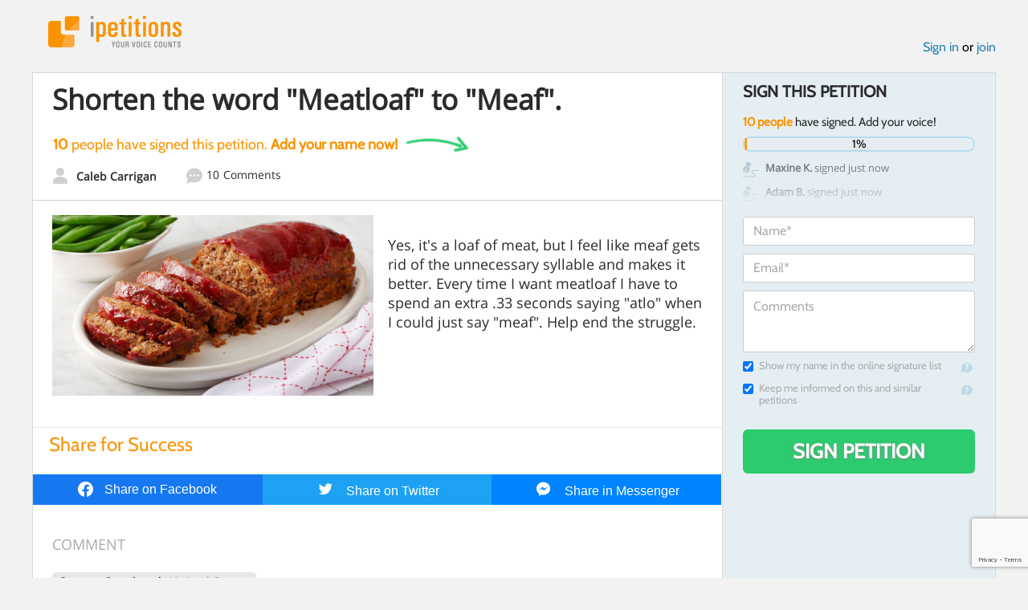

--- FILE ---
content_type: text/html; charset=utf-8
request_url: https://www.google.com/recaptcha/api2/anchor?ar=1&k=6LcFiWspAAAAAC7kwjTJ-C25bnrLYUjPVW3kG27E&co=aHR0cHM6Ly93d3cuaXBldGl0aW9ucy5jb206NDQz&hl=en&v=N67nZn4AqZkNcbeMu4prBgzg&size=invisible&anchor-ms=20000&execute-ms=30000&cb=df2lgdbmxbow
body_size: 48564
content:
<!DOCTYPE HTML><html dir="ltr" lang="en"><head><meta http-equiv="Content-Type" content="text/html; charset=UTF-8">
<meta http-equiv="X-UA-Compatible" content="IE=edge">
<title>reCAPTCHA</title>
<style type="text/css">
/* cyrillic-ext */
@font-face {
  font-family: 'Roboto';
  font-style: normal;
  font-weight: 400;
  font-stretch: 100%;
  src: url(//fonts.gstatic.com/s/roboto/v48/KFO7CnqEu92Fr1ME7kSn66aGLdTylUAMa3GUBHMdazTgWw.woff2) format('woff2');
  unicode-range: U+0460-052F, U+1C80-1C8A, U+20B4, U+2DE0-2DFF, U+A640-A69F, U+FE2E-FE2F;
}
/* cyrillic */
@font-face {
  font-family: 'Roboto';
  font-style: normal;
  font-weight: 400;
  font-stretch: 100%;
  src: url(//fonts.gstatic.com/s/roboto/v48/KFO7CnqEu92Fr1ME7kSn66aGLdTylUAMa3iUBHMdazTgWw.woff2) format('woff2');
  unicode-range: U+0301, U+0400-045F, U+0490-0491, U+04B0-04B1, U+2116;
}
/* greek-ext */
@font-face {
  font-family: 'Roboto';
  font-style: normal;
  font-weight: 400;
  font-stretch: 100%;
  src: url(//fonts.gstatic.com/s/roboto/v48/KFO7CnqEu92Fr1ME7kSn66aGLdTylUAMa3CUBHMdazTgWw.woff2) format('woff2');
  unicode-range: U+1F00-1FFF;
}
/* greek */
@font-face {
  font-family: 'Roboto';
  font-style: normal;
  font-weight: 400;
  font-stretch: 100%;
  src: url(//fonts.gstatic.com/s/roboto/v48/KFO7CnqEu92Fr1ME7kSn66aGLdTylUAMa3-UBHMdazTgWw.woff2) format('woff2');
  unicode-range: U+0370-0377, U+037A-037F, U+0384-038A, U+038C, U+038E-03A1, U+03A3-03FF;
}
/* math */
@font-face {
  font-family: 'Roboto';
  font-style: normal;
  font-weight: 400;
  font-stretch: 100%;
  src: url(//fonts.gstatic.com/s/roboto/v48/KFO7CnqEu92Fr1ME7kSn66aGLdTylUAMawCUBHMdazTgWw.woff2) format('woff2');
  unicode-range: U+0302-0303, U+0305, U+0307-0308, U+0310, U+0312, U+0315, U+031A, U+0326-0327, U+032C, U+032F-0330, U+0332-0333, U+0338, U+033A, U+0346, U+034D, U+0391-03A1, U+03A3-03A9, U+03B1-03C9, U+03D1, U+03D5-03D6, U+03F0-03F1, U+03F4-03F5, U+2016-2017, U+2034-2038, U+203C, U+2040, U+2043, U+2047, U+2050, U+2057, U+205F, U+2070-2071, U+2074-208E, U+2090-209C, U+20D0-20DC, U+20E1, U+20E5-20EF, U+2100-2112, U+2114-2115, U+2117-2121, U+2123-214F, U+2190, U+2192, U+2194-21AE, U+21B0-21E5, U+21F1-21F2, U+21F4-2211, U+2213-2214, U+2216-22FF, U+2308-230B, U+2310, U+2319, U+231C-2321, U+2336-237A, U+237C, U+2395, U+239B-23B7, U+23D0, U+23DC-23E1, U+2474-2475, U+25AF, U+25B3, U+25B7, U+25BD, U+25C1, U+25CA, U+25CC, U+25FB, U+266D-266F, U+27C0-27FF, U+2900-2AFF, U+2B0E-2B11, U+2B30-2B4C, U+2BFE, U+3030, U+FF5B, U+FF5D, U+1D400-1D7FF, U+1EE00-1EEFF;
}
/* symbols */
@font-face {
  font-family: 'Roboto';
  font-style: normal;
  font-weight: 400;
  font-stretch: 100%;
  src: url(//fonts.gstatic.com/s/roboto/v48/KFO7CnqEu92Fr1ME7kSn66aGLdTylUAMaxKUBHMdazTgWw.woff2) format('woff2');
  unicode-range: U+0001-000C, U+000E-001F, U+007F-009F, U+20DD-20E0, U+20E2-20E4, U+2150-218F, U+2190, U+2192, U+2194-2199, U+21AF, U+21E6-21F0, U+21F3, U+2218-2219, U+2299, U+22C4-22C6, U+2300-243F, U+2440-244A, U+2460-24FF, U+25A0-27BF, U+2800-28FF, U+2921-2922, U+2981, U+29BF, U+29EB, U+2B00-2BFF, U+4DC0-4DFF, U+FFF9-FFFB, U+10140-1018E, U+10190-1019C, U+101A0, U+101D0-101FD, U+102E0-102FB, U+10E60-10E7E, U+1D2C0-1D2D3, U+1D2E0-1D37F, U+1F000-1F0FF, U+1F100-1F1AD, U+1F1E6-1F1FF, U+1F30D-1F30F, U+1F315, U+1F31C, U+1F31E, U+1F320-1F32C, U+1F336, U+1F378, U+1F37D, U+1F382, U+1F393-1F39F, U+1F3A7-1F3A8, U+1F3AC-1F3AF, U+1F3C2, U+1F3C4-1F3C6, U+1F3CA-1F3CE, U+1F3D4-1F3E0, U+1F3ED, U+1F3F1-1F3F3, U+1F3F5-1F3F7, U+1F408, U+1F415, U+1F41F, U+1F426, U+1F43F, U+1F441-1F442, U+1F444, U+1F446-1F449, U+1F44C-1F44E, U+1F453, U+1F46A, U+1F47D, U+1F4A3, U+1F4B0, U+1F4B3, U+1F4B9, U+1F4BB, U+1F4BF, U+1F4C8-1F4CB, U+1F4D6, U+1F4DA, U+1F4DF, U+1F4E3-1F4E6, U+1F4EA-1F4ED, U+1F4F7, U+1F4F9-1F4FB, U+1F4FD-1F4FE, U+1F503, U+1F507-1F50B, U+1F50D, U+1F512-1F513, U+1F53E-1F54A, U+1F54F-1F5FA, U+1F610, U+1F650-1F67F, U+1F687, U+1F68D, U+1F691, U+1F694, U+1F698, U+1F6AD, U+1F6B2, U+1F6B9-1F6BA, U+1F6BC, U+1F6C6-1F6CF, U+1F6D3-1F6D7, U+1F6E0-1F6EA, U+1F6F0-1F6F3, U+1F6F7-1F6FC, U+1F700-1F7FF, U+1F800-1F80B, U+1F810-1F847, U+1F850-1F859, U+1F860-1F887, U+1F890-1F8AD, U+1F8B0-1F8BB, U+1F8C0-1F8C1, U+1F900-1F90B, U+1F93B, U+1F946, U+1F984, U+1F996, U+1F9E9, U+1FA00-1FA6F, U+1FA70-1FA7C, U+1FA80-1FA89, U+1FA8F-1FAC6, U+1FACE-1FADC, U+1FADF-1FAE9, U+1FAF0-1FAF8, U+1FB00-1FBFF;
}
/* vietnamese */
@font-face {
  font-family: 'Roboto';
  font-style: normal;
  font-weight: 400;
  font-stretch: 100%;
  src: url(//fonts.gstatic.com/s/roboto/v48/KFO7CnqEu92Fr1ME7kSn66aGLdTylUAMa3OUBHMdazTgWw.woff2) format('woff2');
  unicode-range: U+0102-0103, U+0110-0111, U+0128-0129, U+0168-0169, U+01A0-01A1, U+01AF-01B0, U+0300-0301, U+0303-0304, U+0308-0309, U+0323, U+0329, U+1EA0-1EF9, U+20AB;
}
/* latin-ext */
@font-face {
  font-family: 'Roboto';
  font-style: normal;
  font-weight: 400;
  font-stretch: 100%;
  src: url(//fonts.gstatic.com/s/roboto/v48/KFO7CnqEu92Fr1ME7kSn66aGLdTylUAMa3KUBHMdazTgWw.woff2) format('woff2');
  unicode-range: U+0100-02BA, U+02BD-02C5, U+02C7-02CC, U+02CE-02D7, U+02DD-02FF, U+0304, U+0308, U+0329, U+1D00-1DBF, U+1E00-1E9F, U+1EF2-1EFF, U+2020, U+20A0-20AB, U+20AD-20C0, U+2113, U+2C60-2C7F, U+A720-A7FF;
}
/* latin */
@font-face {
  font-family: 'Roboto';
  font-style: normal;
  font-weight: 400;
  font-stretch: 100%;
  src: url(//fonts.gstatic.com/s/roboto/v48/KFO7CnqEu92Fr1ME7kSn66aGLdTylUAMa3yUBHMdazQ.woff2) format('woff2');
  unicode-range: U+0000-00FF, U+0131, U+0152-0153, U+02BB-02BC, U+02C6, U+02DA, U+02DC, U+0304, U+0308, U+0329, U+2000-206F, U+20AC, U+2122, U+2191, U+2193, U+2212, U+2215, U+FEFF, U+FFFD;
}
/* cyrillic-ext */
@font-face {
  font-family: 'Roboto';
  font-style: normal;
  font-weight: 500;
  font-stretch: 100%;
  src: url(//fonts.gstatic.com/s/roboto/v48/KFO7CnqEu92Fr1ME7kSn66aGLdTylUAMa3GUBHMdazTgWw.woff2) format('woff2');
  unicode-range: U+0460-052F, U+1C80-1C8A, U+20B4, U+2DE0-2DFF, U+A640-A69F, U+FE2E-FE2F;
}
/* cyrillic */
@font-face {
  font-family: 'Roboto';
  font-style: normal;
  font-weight: 500;
  font-stretch: 100%;
  src: url(//fonts.gstatic.com/s/roboto/v48/KFO7CnqEu92Fr1ME7kSn66aGLdTylUAMa3iUBHMdazTgWw.woff2) format('woff2');
  unicode-range: U+0301, U+0400-045F, U+0490-0491, U+04B0-04B1, U+2116;
}
/* greek-ext */
@font-face {
  font-family: 'Roboto';
  font-style: normal;
  font-weight: 500;
  font-stretch: 100%;
  src: url(//fonts.gstatic.com/s/roboto/v48/KFO7CnqEu92Fr1ME7kSn66aGLdTylUAMa3CUBHMdazTgWw.woff2) format('woff2');
  unicode-range: U+1F00-1FFF;
}
/* greek */
@font-face {
  font-family: 'Roboto';
  font-style: normal;
  font-weight: 500;
  font-stretch: 100%;
  src: url(//fonts.gstatic.com/s/roboto/v48/KFO7CnqEu92Fr1ME7kSn66aGLdTylUAMa3-UBHMdazTgWw.woff2) format('woff2');
  unicode-range: U+0370-0377, U+037A-037F, U+0384-038A, U+038C, U+038E-03A1, U+03A3-03FF;
}
/* math */
@font-face {
  font-family: 'Roboto';
  font-style: normal;
  font-weight: 500;
  font-stretch: 100%;
  src: url(//fonts.gstatic.com/s/roboto/v48/KFO7CnqEu92Fr1ME7kSn66aGLdTylUAMawCUBHMdazTgWw.woff2) format('woff2');
  unicode-range: U+0302-0303, U+0305, U+0307-0308, U+0310, U+0312, U+0315, U+031A, U+0326-0327, U+032C, U+032F-0330, U+0332-0333, U+0338, U+033A, U+0346, U+034D, U+0391-03A1, U+03A3-03A9, U+03B1-03C9, U+03D1, U+03D5-03D6, U+03F0-03F1, U+03F4-03F5, U+2016-2017, U+2034-2038, U+203C, U+2040, U+2043, U+2047, U+2050, U+2057, U+205F, U+2070-2071, U+2074-208E, U+2090-209C, U+20D0-20DC, U+20E1, U+20E5-20EF, U+2100-2112, U+2114-2115, U+2117-2121, U+2123-214F, U+2190, U+2192, U+2194-21AE, U+21B0-21E5, U+21F1-21F2, U+21F4-2211, U+2213-2214, U+2216-22FF, U+2308-230B, U+2310, U+2319, U+231C-2321, U+2336-237A, U+237C, U+2395, U+239B-23B7, U+23D0, U+23DC-23E1, U+2474-2475, U+25AF, U+25B3, U+25B7, U+25BD, U+25C1, U+25CA, U+25CC, U+25FB, U+266D-266F, U+27C0-27FF, U+2900-2AFF, U+2B0E-2B11, U+2B30-2B4C, U+2BFE, U+3030, U+FF5B, U+FF5D, U+1D400-1D7FF, U+1EE00-1EEFF;
}
/* symbols */
@font-face {
  font-family: 'Roboto';
  font-style: normal;
  font-weight: 500;
  font-stretch: 100%;
  src: url(//fonts.gstatic.com/s/roboto/v48/KFO7CnqEu92Fr1ME7kSn66aGLdTylUAMaxKUBHMdazTgWw.woff2) format('woff2');
  unicode-range: U+0001-000C, U+000E-001F, U+007F-009F, U+20DD-20E0, U+20E2-20E4, U+2150-218F, U+2190, U+2192, U+2194-2199, U+21AF, U+21E6-21F0, U+21F3, U+2218-2219, U+2299, U+22C4-22C6, U+2300-243F, U+2440-244A, U+2460-24FF, U+25A0-27BF, U+2800-28FF, U+2921-2922, U+2981, U+29BF, U+29EB, U+2B00-2BFF, U+4DC0-4DFF, U+FFF9-FFFB, U+10140-1018E, U+10190-1019C, U+101A0, U+101D0-101FD, U+102E0-102FB, U+10E60-10E7E, U+1D2C0-1D2D3, U+1D2E0-1D37F, U+1F000-1F0FF, U+1F100-1F1AD, U+1F1E6-1F1FF, U+1F30D-1F30F, U+1F315, U+1F31C, U+1F31E, U+1F320-1F32C, U+1F336, U+1F378, U+1F37D, U+1F382, U+1F393-1F39F, U+1F3A7-1F3A8, U+1F3AC-1F3AF, U+1F3C2, U+1F3C4-1F3C6, U+1F3CA-1F3CE, U+1F3D4-1F3E0, U+1F3ED, U+1F3F1-1F3F3, U+1F3F5-1F3F7, U+1F408, U+1F415, U+1F41F, U+1F426, U+1F43F, U+1F441-1F442, U+1F444, U+1F446-1F449, U+1F44C-1F44E, U+1F453, U+1F46A, U+1F47D, U+1F4A3, U+1F4B0, U+1F4B3, U+1F4B9, U+1F4BB, U+1F4BF, U+1F4C8-1F4CB, U+1F4D6, U+1F4DA, U+1F4DF, U+1F4E3-1F4E6, U+1F4EA-1F4ED, U+1F4F7, U+1F4F9-1F4FB, U+1F4FD-1F4FE, U+1F503, U+1F507-1F50B, U+1F50D, U+1F512-1F513, U+1F53E-1F54A, U+1F54F-1F5FA, U+1F610, U+1F650-1F67F, U+1F687, U+1F68D, U+1F691, U+1F694, U+1F698, U+1F6AD, U+1F6B2, U+1F6B9-1F6BA, U+1F6BC, U+1F6C6-1F6CF, U+1F6D3-1F6D7, U+1F6E0-1F6EA, U+1F6F0-1F6F3, U+1F6F7-1F6FC, U+1F700-1F7FF, U+1F800-1F80B, U+1F810-1F847, U+1F850-1F859, U+1F860-1F887, U+1F890-1F8AD, U+1F8B0-1F8BB, U+1F8C0-1F8C1, U+1F900-1F90B, U+1F93B, U+1F946, U+1F984, U+1F996, U+1F9E9, U+1FA00-1FA6F, U+1FA70-1FA7C, U+1FA80-1FA89, U+1FA8F-1FAC6, U+1FACE-1FADC, U+1FADF-1FAE9, U+1FAF0-1FAF8, U+1FB00-1FBFF;
}
/* vietnamese */
@font-face {
  font-family: 'Roboto';
  font-style: normal;
  font-weight: 500;
  font-stretch: 100%;
  src: url(//fonts.gstatic.com/s/roboto/v48/KFO7CnqEu92Fr1ME7kSn66aGLdTylUAMa3OUBHMdazTgWw.woff2) format('woff2');
  unicode-range: U+0102-0103, U+0110-0111, U+0128-0129, U+0168-0169, U+01A0-01A1, U+01AF-01B0, U+0300-0301, U+0303-0304, U+0308-0309, U+0323, U+0329, U+1EA0-1EF9, U+20AB;
}
/* latin-ext */
@font-face {
  font-family: 'Roboto';
  font-style: normal;
  font-weight: 500;
  font-stretch: 100%;
  src: url(//fonts.gstatic.com/s/roboto/v48/KFO7CnqEu92Fr1ME7kSn66aGLdTylUAMa3KUBHMdazTgWw.woff2) format('woff2');
  unicode-range: U+0100-02BA, U+02BD-02C5, U+02C7-02CC, U+02CE-02D7, U+02DD-02FF, U+0304, U+0308, U+0329, U+1D00-1DBF, U+1E00-1E9F, U+1EF2-1EFF, U+2020, U+20A0-20AB, U+20AD-20C0, U+2113, U+2C60-2C7F, U+A720-A7FF;
}
/* latin */
@font-face {
  font-family: 'Roboto';
  font-style: normal;
  font-weight: 500;
  font-stretch: 100%;
  src: url(//fonts.gstatic.com/s/roboto/v48/KFO7CnqEu92Fr1ME7kSn66aGLdTylUAMa3yUBHMdazQ.woff2) format('woff2');
  unicode-range: U+0000-00FF, U+0131, U+0152-0153, U+02BB-02BC, U+02C6, U+02DA, U+02DC, U+0304, U+0308, U+0329, U+2000-206F, U+20AC, U+2122, U+2191, U+2193, U+2212, U+2215, U+FEFF, U+FFFD;
}
/* cyrillic-ext */
@font-face {
  font-family: 'Roboto';
  font-style: normal;
  font-weight: 900;
  font-stretch: 100%;
  src: url(//fonts.gstatic.com/s/roboto/v48/KFO7CnqEu92Fr1ME7kSn66aGLdTylUAMa3GUBHMdazTgWw.woff2) format('woff2');
  unicode-range: U+0460-052F, U+1C80-1C8A, U+20B4, U+2DE0-2DFF, U+A640-A69F, U+FE2E-FE2F;
}
/* cyrillic */
@font-face {
  font-family: 'Roboto';
  font-style: normal;
  font-weight: 900;
  font-stretch: 100%;
  src: url(//fonts.gstatic.com/s/roboto/v48/KFO7CnqEu92Fr1ME7kSn66aGLdTylUAMa3iUBHMdazTgWw.woff2) format('woff2');
  unicode-range: U+0301, U+0400-045F, U+0490-0491, U+04B0-04B1, U+2116;
}
/* greek-ext */
@font-face {
  font-family: 'Roboto';
  font-style: normal;
  font-weight: 900;
  font-stretch: 100%;
  src: url(//fonts.gstatic.com/s/roboto/v48/KFO7CnqEu92Fr1ME7kSn66aGLdTylUAMa3CUBHMdazTgWw.woff2) format('woff2');
  unicode-range: U+1F00-1FFF;
}
/* greek */
@font-face {
  font-family: 'Roboto';
  font-style: normal;
  font-weight: 900;
  font-stretch: 100%;
  src: url(//fonts.gstatic.com/s/roboto/v48/KFO7CnqEu92Fr1ME7kSn66aGLdTylUAMa3-UBHMdazTgWw.woff2) format('woff2');
  unicode-range: U+0370-0377, U+037A-037F, U+0384-038A, U+038C, U+038E-03A1, U+03A3-03FF;
}
/* math */
@font-face {
  font-family: 'Roboto';
  font-style: normal;
  font-weight: 900;
  font-stretch: 100%;
  src: url(//fonts.gstatic.com/s/roboto/v48/KFO7CnqEu92Fr1ME7kSn66aGLdTylUAMawCUBHMdazTgWw.woff2) format('woff2');
  unicode-range: U+0302-0303, U+0305, U+0307-0308, U+0310, U+0312, U+0315, U+031A, U+0326-0327, U+032C, U+032F-0330, U+0332-0333, U+0338, U+033A, U+0346, U+034D, U+0391-03A1, U+03A3-03A9, U+03B1-03C9, U+03D1, U+03D5-03D6, U+03F0-03F1, U+03F4-03F5, U+2016-2017, U+2034-2038, U+203C, U+2040, U+2043, U+2047, U+2050, U+2057, U+205F, U+2070-2071, U+2074-208E, U+2090-209C, U+20D0-20DC, U+20E1, U+20E5-20EF, U+2100-2112, U+2114-2115, U+2117-2121, U+2123-214F, U+2190, U+2192, U+2194-21AE, U+21B0-21E5, U+21F1-21F2, U+21F4-2211, U+2213-2214, U+2216-22FF, U+2308-230B, U+2310, U+2319, U+231C-2321, U+2336-237A, U+237C, U+2395, U+239B-23B7, U+23D0, U+23DC-23E1, U+2474-2475, U+25AF, U+25B3, U+25B7, U+25BD, U+25C1, U+25CA, U+25CC, U+25FB, U+266D-266F, U+27C0-27FF, U+2900-2AFF, U+2B0E-2B11, U+2B30-2B4C, U+2BFE, U+3030, U+FF5B, U+FF5D, U+1D400-1D7FF, U+1EE00-1EEFF;
}
/* symbols */
@font-face {
  font-family: 'Roboto';
  font-style: normal;
  font-weight: 900;
  font-stretch: 100%;
  src: url(//fonts.gstatic.com/s/roboto/v48/KFO7CnqEu92Fr1ME7kSn66aGLdTylUAMaxKUBHMdazTgWw.woff2) format('woff2');
  unicode-range: U+0001-000C, U+000E-001F, U+007F-009F, U+20DD-20E0, U+20E2-20E4, U+2150-218F, U+2190, U+2192, U+2194-2199, U+21AF, U+21E6-21F0, U+21F3, U+2218-2219, U+2299, U+22C4-22C6, U+2300-243F, U+2440-244A, U+2460-24FF, U+25A0-27BF, U+2800-28FF, U+2921-2922, U+2981, U+29BF, U+29EB, U+2B00-2BFF, U+4DC0-4DFF, U+FFF9-FFFB, U+10140-1018E, U+10190-1019C, U+101A0, U+101D0-101FD, U+102E0-102FB, U+10E60-10E7E, U+1D2C0-1D2D3, U+1D2E0-1D37F, U+1F000-1F0FF, U+1F100-1F1AD, U+1F1E6-1F1FF, U+1F30D-1F30F, U+1F315, U+1F31C, U+1F31E, U+1F320-1F32C, U+1F336, U+1F378, U+1F37D, U+1F382, U+1F393-1F39F, U+1F3A7-1F3A8, U+1F3AC-1F3AF, U+1F3C2, U+1F3C4-1F3C6, U+1F3CA-1F3CE, U+1F3D4-1F3E0, U+1F3ED, U+1F3F1-1F3F3, U+1F3F5-1F3F7, U+1F408, U+1F415, U+1F41F, U+1F426, U+1F43F, U+1F441-1F442, U+1F444, U+1F446-1F449, U+1F44C-1F44E, U+1F453, U+1F46A, U+1F47D, U+1F4A3, U+1F4B0, U+1F4B3, U+1F4B9, U+1F4BB, U+1F4BF, U+1F4C8-1F4CB, U+1F4D6, U+1F4DA, U+1F4DF, U+1F4E3-1F4E6, U+1F4EA-1F4ED, U+1F4F7, U+1F4F9-1F4FB, U+1F4FD-1F4FE, U+1F503, U+1F507-1F50B, U+1F50D, U+1F512-1F513, U+1F53E-1F54A, U+1F54F-1F5FA, U+1F610, U+1F650-1F67F, U+1F687, U+1F68D, U+1F691, U+1F694, U+1F698, U+1F6AD, U+1F6B2, U+1F6B9-1F6BA, U+1F6BC, U+1F6C6-1F6CF, U+1F6D3-1F6D7, U+1F6E0-1F6EA, U+1F6F0-1F6F3, U+1F6F7-1F6FC, U+1F700-1F7FF, U+1F800-1F80B, U+1F810-1F847, U+1F850-1F859, U+1F860-1F887, U+1F890-1F8AD, U+1F8B0-1F8BB, U+1F8C0-1F8C1, U+1F900-1F90B, U+1F93B, U+1F946, U+1F984, U+1F996, U+1F9E9, U+1FA00-1FA6F, U+1FA70-1FA7C, U+1FA80-1FA89, U+1FA8F-1FAC6, U+1FACE-1FADC, U+1FADF-1FAE9, U+1FAF0-1FAF8, U+1FB00-1FBFF;
}
/* vietnamese */
@font-face {
  font-family: 'Roboto';
  font-style: normal;
  font-weight: 900;
  font-stretch: 100%;
  src: url(//fonts.gstatic.com/s/roboto/v48/KFO7CnqEu92Fr1ME7kSn66aGLdTylUAMa3OUBHMdazTgWw.woff2) format('woff2');
  unicode-range: U+0102-0103, U+0110-0111, U+0128-0129, U+0168-0169, U+01A0-01A1, U+01AF-01B0, U+0300-0301, U+0303-0304, U+0308-0309, U+0323, U+0329, U+1EA0-1EF9, U+20AB;
}
/* latin-ext */
@font-face {
  font-family: 'Roboto';
  font-style: normal;
  font-weight: 900;
  font-stretch: 100%;
  src: url(//fonts.gstatic.com/s/roboto/v48/KFO7CnqEu92Fr1ME7kSn66aGLdTylUAMa3KUBHMdazTgWw.woff2) format('woff2');
  unicode-range: U+0100-02BA, U+02BD-02C5, U+02C7-02CC, U+02CE-02D7, U+02DD-02FF, U+0304, U+0308, U+0329, U+1D00-1DBF, U+1E00-1E9F, U+1EF2-1EFF, U+2020, U+20A0-20AB, U+20AD-20C0, U+2113, U+2C60-2C7F, U+A720-A7FF;
}
/* latin */
@font-face {
  font-family: 'Roboto';
  font-style: normal;
  font-weight: 900;
  font-stretch: 100%;
  src: url(//fonts.gstatic.com/s/roboto/v48/KFO7CnqEu92Fr1ME7kSn66aGLdTylUAMa3yUBHMdazQ.woff2) format('woff2');
  unicode-range: U+0000-00FF, U+0131, U+0152-0153, U+02BB-02BC, U+02C6, U+02DA, U+02DC, U+0304, U+0308, U+0329, U+2000-206F, U+20AC, U+2122, U+2191, U+2193, U+2212, U+2215, U+FEFF, U+FFFD;
}

</style>
<link rel="stylesheet" type="text/css" href="https://www.gstatic.com/recaptcha/releases/N67nZn4AqZkNcbeMu4prBgzg/styles__ltr.css">
<script nonce="chh2h84-g2eOHjdzAltWhQ" type="text/javascript">window['__recaptcha_api'] = 'https://www.google.com/recaptcha/api2/';</script>
<script type="text/javascript" src="https://www.gstatic.com/recaptcha/releases/N67nZn4AqZkNcbeMu4prBgzg/recaptcha__en.js" nonce="chh2h84-g2eOHjdzAltWhQ">
      
    </script></head>
<body><div id="rc-anchor-alert" class="rc-anchor-alert"></div>
<input type="hidden" id="recaptcha-token" value="[base64]">
<script type="text/javascript" nonce="chh2h84-g2eOHjdzAltWhQ">
      recaptcha.anchor.Main.init("[\x22ainput\x22,[\x22bgdata\x22,\x22\x22,\[base64]/[base64]/[base64]/[base64]/[base64]/[base64]/KGcoTywyNTMsTy5PKSxVRyhPLEMpKTpnKE8sMjUzLEMpLE8pKSxsKSksTykpfSxieT1mdW5jdGlvbihDLE8sdSxsKXtmb3IobD0odT1SKEMpLDApO08+MDtPLS0pbD1sPDw4fFooQyk7ZyhDLHUsbCl9LFVHPWZ1bmN0aW9uKEMsTyl7Qy5pLmxlbmd0aD4xMDQ/[base64]/[base64]/[base64]/[base64]/[base64]/[base64]/[base64]\\u003d\x22,\[base64]\x22,\x22w4Y5wrfCtlHCksKlGMO7w7vDrSQdwodYwohhwrlCwrLDqXbDv3rCj09Pw6zCgcOhwpnDmWjCkMOlw7XDq1HCjRLCgw3DksOLbnLDnhLDl8OUwo/ClcKdMMK1S8KHNMODEcO4w7DCmcOYwrXCvl4tEiodQlZMasKLDMOzw6rDo8O9wr5fwqPDiHwpNcKfSzJHHMOFTkZsw7gtwqEeCMKMdMO6IMKHesOJGcK+w58uaG/DvcOMw6E/b8KJwo11w53Con/CpMObw4TCucK1w57DjsO/[base64]/DinjCksOXKcKnwpZOLhIFNRHCpjokOQ7DlDXCkXkMwo4pw5/CoR4AUsKGMsOjQcK2w6HDskp0MFXCksOlwpQ0w6Ypwp/CjcKCwpV7RUgmJ8K/ZMKGwp1qw55Owp4KVMKiwp1Kw6tYwr4jw7vDrcOoJcO/UAZ4w5zCp8K9M8O2LzPCg8O8w6nDi8KMwqQmZcKjworCrhHDnMKpw5/DoMOMX8OewrrCmMO4EsKIwp/Dp8Ozf8OEwqliHsKqworCgcOba8OCBcOJLDPDp1gAw45+w5LCg8KYF8Ktw7nDqVh6woDCosK5wp5neDvCt8OEbcK4wpDCnGnCvyc/woUiwp06w49vHwvClHUBwrLCscKBScKMBmDCu8K+wrs5w4PDizRLwoloIgbCtFnCgDZewqsBwrxAw5ZHYHTCh8Kgw6MBXgxsXFQAbldrdsOERSgSw5New4/CucO9wqNIAGNQw7MHLBNfwovDq8OMJ1TCgXdqCsKyRVpoccO5w5TDmcOswoY5FMKMV0wjFsKiQsOfwogPesKbRwDCs8KdwrTDhsOKJ8O5cgTDm8Kmw4nCoSXDscK7w4dhw4oEwpHDmsKfw6A9LD82eMKfw54Hw7/[base64]/V8OMVnQmWFzDm8Ohw58awqAxScO6w6PCmHnDisOQw6wxwqnCjXjDphkGbAzChmoETMKtPsKSO8OGVMOqJcOTb07DpMKoDMOMw4HDnMKZI8O0w5JEPV7CglnDjiDCuMOqw5tNB2fCpx3DmXBhwpR2w5l/w6dzRlFewo8jO8Otw592wqtxJkXCjMOKw7PDrcOjwo43SSDChTcYFcOSdMOBw49SwrrCi8OjGcO0w6XDjkjDmTnCrHTCikrCv8KuVFLDjThCEl/DgcOKwo7Ds8KfwpHDgMOjwrjDtTF8TB5iwrDDtzJAb04YPlESAcOgwprCvSk8wqvDrRhBwqFzVMK4D8OzwoXClcOARCTCusKdDXYywq/[base64]/Ds8OmwpTCkMOvSsKQYsO4w54XGsKXEsKgw4xwZ1bDjjnDmcO1w7zCmWsYJMO0w6QUEiIVcDwhw6nCiFbCuz0hMVTDsEPCocKtw5fDucOQw5jCrUBXwprDhnXDrsO+w5TDoGEaw6xKPMKLw4DCq2p3wpfDusKJwodRwr/DnCvDhl/[base64]/DnQVYEcOwe8K6HsKDw4zDk8OcLMK6AcKNw4bCiTLDmmfClwfCkMKBwqXChMKbMnfDoXVYX8O/wrvCjjpTVhdaTkNyTcORwqZzNDArCmpiw7cNw74mwp1MOcK3w407KsOIwqcYwrHDq8OSI10yFifCoApnw7fCnsKZG1wgwpwuMMO+w4LCi0vDkxAOw6EjOcOVIcKSAQLDrQHDlMONwq/Dp8KwVCQKVlpfw4o3w4Erw4fDtcOzH2LCmcKZw699PRVrw55rw6LCoMOTw5MeIMK6wrbDtDDDui5tG8OGwqVLOsKKR2XDq8KCwqRTwqbCi8KdXT7DucOBwoAhw7Evw4fCrh8ie8OZPSl0YGTDhcK0bjMZwobDkMKqOsOPw7/CjjQJHcKaSsKpw5nCrlwiWlLCiR5DTsK2FsKWw4lNJjjCoMO5Ewdrf1wqHD9ETsOwPnjCgQfDtF4NwqXDl3Qvw7N8wrnClkvDgC05JXvDo8OIakvDp1daw6/DtTLCv8OdeMKnCSNRw4jDsHTCv0FAwrHCgcO/CMOBV8O+wrLDrMKuS0duCFjCrcOwRGjDrcKpSsKfb8OMEDrCplYmwpfDtB/DgFLDuAdBwr7Dp8Kmw43Do24GaMOkw54ZARMHwop3w6NwAcOsw5gUwo0MNWJ/wpJ3VcKew4fCgcOGw6kzIMKOw7TDiMKDwoUZCX/Cg8KdV8OfThbDgwcswrHDqAfCkSNwwrHCs8K4JsKOLCPCqsKxwqkaKcKPw4XDhSwpwqkBYMOsbsODwqPDkMKHDMKswqhyMsOAEsOZG0tywqjCulHDpB/DsTbCtljCuDw/W2kAeU5Fwr3DhMOyw6tnSMKcMMKXw6TDtSLCvsKFwoM2BcKjWHRlwpcvwp4VLcOhJDAOwrMvEcKQf8O3VCXCmWd9CsOCJ3/DuhV/JsO6SMOtwolSOMOVfsOXXsOPw6MZcgJNbGDCmRfChj3CiyBOVgfCusKfwq/DvcKFYx3CsWPCo8OCw7fCtyzDs8OwwowiJFHDhU5MHAHCjMKsSUxKw5DCksKBeUlWb8KhEG7DkcOWf2XDscK8wqxGNHt/[base64]/[base64]/wrNnDcObwoHCjW8kw695fMOcTTDCsFjCh18yTSTCu8OGw7HDsBsYeUcpOcOZwpQSw6hgw5/DlTYGHS/DkS/DqsKVGCTCscOTw6UawpIfw5U2wqlxA8KCLnUAUMOqwrrDrkgAw5rCs8OYwoVmY8K1PcOJw4BSwoLCjwrCl8KVw5PCh8O8woJYw5rDpcKddBpcw7/CicKEw4geesO+awcxw6omcmrDoMOQw6RDRcOAeH4Mw7HDp1k/[base64]/ETbDgFdowqVdTELCmwTDiMO6RnAuUsKvFcKGwozCv1Nfw6jChhTCrF/DjcOwwo1xQgbCn8OpSU9cw7cbwoxhwq7Cg8KNcVlTwobCqMOvw7sQfiHDrMKzw4jDhk5Xw6zClMKSJBphJcOIFsOwwprDiwLDlcOewrHDtcOBXMOUZMKmKMOow7rCs0fDgkJcwonCglRSBR0twroAT1UlwozCqnHDtcKEL8OCcMO0VcO0wq/[base64]/CscOVw5grHGzCuwFMwqYbLcOtWl1dwqXCtsOrC8Kpwr/Dky9eD8O5UHgQU8KfDSfDjMK3RW7DmsKnwoBvRcKZw6bDlMOnH0ZUPmbDlwoXX8KSMxbCrMOuw6DCkMOoC8O3w5xXVMOIDcOERzAcOALDmjBtw5sVwo3Dj8OfL8OfUMOdQyNJeAPCmH4DwrfChXLDtCZzZUItw7JNWMKiwpJGXgXDlcO/ZcK9E8OyPMKQZlRGYl/DoETDuMOdJMKqYMO8w4vCljjCqMKkagE9CG7CocKtbggQIE8eO8KJw6LDkBTCugrDhgsXw5QJwpPDuy7CqxxoecOQw5bDvkLDv8KaEzjCkz51wo/DgcOZwqllwpAeYMOKwqrDvsOxGGFzLBXCvjgbwrwBwodHPcKlw43DtcO8w6Mew58IZD49Z0PCkMKpASjDmsOvccKTXTvCq8KJw4rDrcO+asONw48Ef1UOwrPDl8OqZ3/CmcOAw5vCi8OPwrgVEMK0ZAAFf1swKsO4dcOTR8OuWXzChUjDvsO+w4V9XQ/[base64]/CqBlhBE4aHMKuesKeHH5Mw7nDinVMw6jCmyRzDsKoRjPDoMOkwo4mwqVzwr0xw6/ClMKpwozDp2jCsFJ/[base64]/YTHDgsKiUsOUFMORwpbDkhdzJ8OJwocow63CtnE+IMOGwrE4wq3Ch8K9w7ACwrEYPxdqw7w1diLCl8K+wpE9w6nDpRIEwrYcQQNkRHLDv1A+wqPDq8KNeMKkB8OoSFjCncK7w7HDjMKrw7VFwqRePizDpB/DgxV5wojDm2MWDE/DrlFFah50w6bDqsKrw7Ndwo7CiMOKJMOaG8O6DsOYIWhwwr/DmDfCtC/DpiDCjGjDusKNZMOcAXcxDxJ8NsOXwpBZw7ZLAMKFw7bDuDF+IRxTw7vCpBwISRzCszUew7PCggICU8K5ccKrwrLDhU9QwrkZw6fCp8KHworCjhIRwr11w65EwpjDpThbw5oEDxYWwqxtN8OKw6XDmwMTw6UlOcOdwovCtsOnwqbCk11XQ1YILgfCrcK/TDjDugc+ccOgeMOywoswwoLDpcO5G3Z5R8KaXcO7fMOtw6E6wprDlsOIHsK/[base64]/PkPCsUnDu05OwrQIXsOuWAxvw7gewq3Dn8OUwr1/cGEyw6U2a2PDtcOgcQkVXgt9UEBPcxBOw6JswrbChlURw6Q3wpwCw7YdwqUKw5M+w7wvw4HDsSLCozVww7zDv0VoLRAVXHo7w4szbEEFbEHCusO7w5nCkF7DtmrDrCDCqWA9L11wesOQwr/DlmNbSsONw65rwpHDocOcw5MawrBYA8OzR8KxIx/CgsKZwp1UcMKIw4JKwo3ChyTDgMKtOkfCs2t1ZRrDsMK5UsKPw5dKw5PDr8O2w6fCosKHBsOtwrVQw5fCmjnCtMOJwo/DkMKRwqxtw7wHVGhpwpkELsO2OsOUwokSw7jCt8O1w4gbCWjCh8Oyw4vDtxnDpcKMRMONwqrDgMKtw7nDlsKOwq3Dm29ENRg/[base64]/DpyQbw4xKw5XDtMK8woLCqMKBwqfDu2HCrcKLL27Ch8ObDcK5wrklNsKsQsKuw5Egw4IhNT/DrCjDixUFfsKNGEjCuBzCo1VdbC5ew7wNw5UVw5lMw7bDrmzDh8Kbwr4NY8OSBkzClBYOwoLDj8OEck55T8OMMsOoQzfDtMKlUg5Vw4g2FsKmb8KOPnU8a8OFwpfDnHxUwrYkwpfCunnCvUjCiD8OOG/ClcOTwqPCh8OEaVvCssOcYyxuNlIlw6XCi8KLQcKrMG/Cg8KuG1RfRgVcwrkMccKSw4DDhcOdwp9CUMO+OEsgwpbCngBSdcK0wp/CrWg/[base64]/CrmFvMsO4wrp6w6dcEsKiwp/ChcKqdTHCg8O3X37CosKTUhjCvcKSwpPCqE7DlhPChMOjwqNqwrzDgMO8KTrDl2vCvVTDusObwpvDlxnDkGUtw4oaOsOtb8ODw67CpjPDnD7CvgjCkAEsDXEyw6pFwo3Cm1orQMOlcsO7w5N3IDMQwq9GbyPDu3LDvcOxw7/CksOOwrI8w5JWw7J1LcOMwoYuw7PDkMKbw74tw43Cl8KhXMO3XcOrLcOQFBJ+woE4w7h7YMOmwosmRx7Dg8KjYsOJTCDCvsOIwpnDoBvCtcKFw5gSwps6wocbw73CvSkzM8KodgNSLMK6w6BWERlBwr/DnAjCrxkXw6DCnmvDhVTCtmFww5AYw7vDlklbJmDDu3HCvcKGw78lw5d0BcKqw6bDslHDncO/wqp3w5bDg8Olw4HChBrCq8K7w50BSsOyanfCo8ORw55cYnlQwpwEVMOow5rCp2XDjsOZw57CkjXCksORWWnDhWvClwTCsypMP8KqZ8KtecKJXMKFwodXf8KsU2FkwoZOH8Kgw5jDrD0TAG1RTkAyw6bDlcKfw54+UcOHIyE+UwFaVsOuE0VmdTdhBFdiw44AHsO/[base64]/[base64]/Di8OgwrdOKcKLNV1+wqR9w47CiMOsw7wsFVsFwqXDoMKcAMKVwpXDksKrwr94wqtKAhlCATfDg8KlVUPDgMOCw5XDmETCuw/ChMKOOcOFw61TwrDCj1xxIkImw57CtxXDqMKGw6XCkEQxwrRfw51PbMOwwqbDkMObTcKXw4N6w6lewo8IYW9XBVzCnFrCgkPDqcOZQ8KfLTRXw4JTZsK3Lz9bw6bDusKVR3DCmcKkIXtJasK7TsOUFm/[base64]/[base64]/DAxYWsO6M8KbHWtmLw7Dj8Opw5R4cMOsaGw8AkdOw6TClsONWlPDnS3DkBLDnz/CnsKkwok6ccOIwp7CjxTCgsOsTDnDnXoyaSQVYMKfbMKaejTDtihHwqkZCzPDgMKuw5bCjMO7DAEfwobDgWZkdgPDvMKXwovCr8O1w6DDh8K6w7/DmsObwphedXbCksKZM0shBcO4w5Vaw6PDg8O1w7fDpVPDusKxwrPCu8Kxw44rTMK4AyzDusKSfsKpY8OYw4vDsQ5ow5VXwpgxd8KbExrDvsKlw6fCmF/DtcOdwozCvMOyUzYFwpPCvMKJwpjDiWQfw4RYasKEw4oyJsKRwqpawr9Fc29BY3LDuxJ8ZnViw6JAwrHDlMKIwqHDlg9Twr9UwrwfEkAzw5zClsOUBsOJYcOvL8OzJUUwwrFSwoDDs2LDlSrCk2ohHMKXwq13CcKewrMrw73Cnn/DnGtawojChMKDwovCrsOxDsOSwq7DusK/[base64]/Dt2E2wozCi1sGwpjDjSR5CB/DqMOASlFcSiB9wonDmR5OFwwnwp9VFsOhwoAjbsKAwqA0w7o/[base64]/DgyzCp8ONw5J7wpvDmlDClcK7NwgCw5rDiWjDpMKmfcKtXsOgLh7Cm3NoJsK6f8K2NRzDrcKdwpJOX1TDiGgQH8KXw4PDjMK1H8OGAcK/K8Kew4XDvGrDgBLCoMK1XMO9wp1hwrjDvwp6XWHDpS3Cknt9c19IwqzDhHzCosOECR/CsMK+bMK1Y8KhY0vChMKhw77DmcKTFTDCqGbDq2M6w4PCpMOJw77Cv8KgwqgtS1vCmMK0wrsuEsOuw7nCkhXDpMOAwrLDt2RIEsOYwqM1IsKcwq7ClSdvDmrCoG0cw6HChsKRw50AQyvDjSRQw4LCkH4sHUbDvkdpRsOtwqRtMsOgawxZwo/CtcKkw5PDpcO+wqLDlXHDlMOUw6zCk0jDicOCw63CgMKYw6hgCR/DrMK4w6TDl8OpAAkmJVPDkMOlw7pAcsOMXcOBw7FzVcKIw7FFw4XCjsOXw5LDqcKcwrLCn1/DnCDCpXzDmMOkT8K9MMO2UsOZwo/Dn8OVAGHCqF9LwrA8wo45w43CnMKcwrx0wr7CtEM0all5wrMow7zCrAXCpx9MwrvCvVl9K1LDoFBZwqzCrgbDmsOqZEFJNcOAw4LCoMKVw4cDC8Kkw6bCozvCp3vDmV86w5tcaVI8w7FqwqgewoAuFcOvRxTDpcOkdw/DpVbCsDXDnsK7eygpw6DCkcOOVBjDusKDWcOOwpkWcsO7w7w5QFxuVwkEwpDCucOqZsKpw4PDu8OHUsOFw4RxK8OKLk/CgmHDr3LChcKgwpbCqDwbwpIbBMKdMMO6L8KYHsO3RjTDmcO3wrkQLhzDgyN6w7nDkXMgw7F/fSRGw4oMwoZAw7jCkcOfecKQVG0Sw6gkS8K9w5vCgMK8ST3CkT4Yw6Qww6nDh8OtJizDkcOOeHTDlMKIwoXDs8OTw6bDqcOeScO0OATDicKxFMOgwpc4FkLDpMOmwrMIQMKbwr/CijAlTMOOesKewo/DscKeCQ7DsMKRBMKOwrLDi1HCo0TDk8O+Ql0TwoPDpsKMRA0Jwpxgwr98TcO0woZUGsK3wrHDlWXCiSI1PcKuw4HCqXxrw4/CgHxHw6txwrMXw6x4dUXDtyTDgl3DtcKQOMOvCcKRwpzCnsKBwp1pwpHCsMKmTsORw6dfw5xLFTUTAEQ6woLCo8KZAgPDpMKAfMKGMsKvX1nCgsOpwqPDiW8LdTjDlcKlVMOLwoEEai3Cukxbw4LCpC7CtSLDk8OQZ8KTaRjDhxXCgT/[base64]/w7jCpsKOwpAbw5cnw4Urw5ZQwpPCmAtqw4DCmcO+b3oMw4A5w5M7w5Vsw7cTIMO+wrnCuBdvGcKBOMOaw4HDi8KOIg7ConLCtsOFB8Khd1bCocORwo/DusOCHinDnmkvwpd1w6bCo11YwrIzXgLDlMKZJ8OVwpvDlSkWwqA/[base64]/ThlVTMOSf3bDqhUtw7zCj8KFGsOew47DjyjCtBTDuFDDkwfCkMOZw5LDvsOkw6wpwrrDr2HDrMK/[base64]/[base64]/AMOUQiXCgAooJgcgwozDinlETUNnOsKoXsKJwogDwo0xUcKtPwDDuU/Ct8KGC03CgQlJQ8OYw4XCpX3CpsKDw6RVAAXCgsOHwqzDi3QMw5DDtVjDkMOGw5PDqCfDgk/DqsKEw4hDJMONHMOrwrphWnLCkEcuYcOTwrQswqHCl3rDiB/DrsORwofDjnzCqcKnw6HDjMKPUmN9IMKrwq/Cn8OTYmHDnknCmcKWZHrCscK0T8OkwqTDjmbDk8O2w53CrgJkw4IGw7vCjMK7wrDCinZzWBXDi0bDicKDCMKpNC1tIioZUsKrw5h4w6bChVlLwpRlwophb1Ndw6Z3EDzCnH/ChgFtwqsIw63ChsK/[base64]/Dr8Oebx1bwqAhwqc+w4bDsx42wrguwpPCocKRasKFw5bClnrCtsKqMz8UZcKVw7PCh2UETTDDgS7DtwgRwrLDmsK5OU/DsEFtF8Oowr/Cr3zCmcOgw4BYw79ENWRwJH9bw4/[base64]/[base64]/w4zCtcKUwoXDqy4ewoDCsMOZwrBWJ8K/[base64]/SMOecsKlwr51JCRiUMKqWsODwqrCnEloKHXDh8OaNjQyXsKJXcOHEQd7E8KowoZ1w4dmHk/[base64]/Co8KAKUEpwoEZw5p+HsO9QsKJw47Cu8OQw6LCm8O+w50sbmjCtX9yCmAaw6ZjBsOBw7tTwqhtwo7DsMK2SsO7GxTCtlzDg3rCjsOcS2cww7rChMOFDEbDlB0wwrHCssKDw5DDhgojwoZnXTLCi8KjwrFlwo1Kwp4lwozCixrDmsO1RTXDhkAPHW/DrMO7w7HCpsKhaUxaw4nDocO1wqFGw6kHw5J3CzzDhmfDs8Kiwp3DsMK8w5guw7TCnWLDoCBpw7/ChsKhRl5uw7wjw7HCn04EacOabcOWDsOoUcOBwr7CpWLCrcKww57Dt0tPBMKtKsKiRkvDlxYvWMKQScKlw6XDjmU1fS/Dj8K4wpTDh8Kyw58bKRvDpFHCgl0KBlVrw5l7G8Ozw5jDjcKSwqrCp8OmwoHCnsK6M8K2w4waP8KjLCcHR1zCksKVw5khw5tcwqEyacK3wqfDuTRsw70OZHNOwpZPwrZAGcObX8OBw4DDlMOYw7Ndw7/Cj8OVwrPCtMO7by7CuCHCvBZtXiUhN0/ClsKWI8KSJsOZP8OqD8KyV8OiLsKowo7DhwArU8KmYnklw4DCsjHCt8Odw63ClD7Doy8Hw4MSwrzCtEsmw4/CtMKfwpXDgmDDlWzDpmHCk187wqzCh0IBHcKVdQvDlsOSMsKMw5zCmxQxSMO/O07CoznCrh8iw6xtw6LCtxbDrlvDqGzCrGdTacKzAsKrIcK7W17Ci8OVwpJDw5TDtcOjworCoMOSwr3CnsONwpjDmcO3w5wPKw1sUE7DvcKJDEIrwqE2w6RxwrjCoQzDu8OTOlLDsj/[base64]/Cjh8iwoEewrDCrmdiQ8K2KsKAaMKcwrleOX0UORHDmsKyc2Qew57CrgHCgkTCl8OuEcKww5chwqJvwrMJw6bCmhvDmw9bTzgIGX3DmyfCo0LDsWA3FMKQwpEsw7zDmn3DlsKMw7/DsMOpeVbCvcKrwoUKwpLCnsKbwoEDUcKvfsOpw73Ct8Oewp4+w7c1NsOowqXCosOfX8KDw70KTcKmw5EsGiHDtxjCtMKUTMOzNcOgw7bDhEMlQMOiDMODwrt/woQIwrVPw4ZpA8OJYDPCk196w7E/HHpMO0nClcKXwpI7Q8O6w43Di8O/w4tdWhtbFcOsw7Bmw7JaJAI9QVnCqcKjGnXDmsOVw5oDETnDjcK0w7HCuWPDjVvDrMKGRmLDowMVFHHDrcO6wrfClMKsZsOAMWpYwoALw4DCpMOpw6vDmg0RfH58ISJKw4Jswqk/w4k5B8KhwqBcwpUIwrTCmcObLcK4AQBhRR7DrcOyw48eEcKMwrg1ccK6wqF9CMOVEMO6R8O2A8KkwrvDgSbDosK/cU9LTMOtw6p9wqfCl256UsKKwqdIYx3CnjwePx4STDDDjMKPw4LCo1XCvcK2w6E0w4QbwpAIKMOawp4hw6Uzw6fDljp6H8K3w4M8w684wrrChlE2EV7CncOoEw8Ow43CicO0wqfDiXnCr8K0bkAcPlQ0wpciwp/DhCjCoW5/w61QCmnDmMKXNMOgccKaw6PDosKtwp/DgQjDpHFKw5vDhMKhw7hBf8K9a1PCucO5DEXDgTwNw69MwoB1ASfCsyogw6jCsMOpwrgxwqA0wpbCnntwYcK6wpE9wpl0wrE8eg7Cil7Dqgtrw5XCosK2w47Cin4Cwp9ELlrDkUjDgMKsbMKvwr/[base64]/CrXXCpMOKwp/[base64]/[base64]/Ykp7B8O0w6RZw5TCnMKMwrXDpsO9w5rDk8KpXgTCiQMOw6pSw4LDosObe0DCnH58wqZtwpnDl8OswonDmABjwojClSYGwqBtKgDDjsKxw7vCgMOXDwpsVGpUwp7CqMOofHrDkhtPw4LCu3cGwo3Du8OjQGbCgwfCi23ChX3CmsKuTsKmwoIsPcO/[base64]/wqdsLhgzdcOJwrMuw7ZeFkwYWCkbU8OCw44EV1EOSFjCgMO+ZsOIwovDiF/DhsKUSBLCnzvColRXXsOBw6AHw7TCjsKUwqAmw7t3w4QhFXoZEX0SGEvCtsKeSsK8XjEWI8Ogwr8dQcOqwq9OQsKiJyBmwqVPCcOHwoTDoMOTfAp1wr59w7XCpTvCocK3woZCMSHDo8Kmw6LCsQ9pJcKOwozDk0PDjcKww5gqw4hIIWjCp8O/[base64]/wpAYwqbDi8OlFcKTw7nCkMKtwqDCj8OMw5jDqMOWVMOQw5PDkG96HhXClMKgw7LDgMO8Jx4hHcKLe2ZDwpsiw4LDucOPwovCg0jCvFAjw4N3acK6CsO3QsKnw5M5w7TDlWUtw4Fgwr/[base64]/DvsKDwofCo8KzUWgSw7tNCcOMwrbDoCo5bMKaXcOlTsKlwqfDl8ONw6LDqXw3SMOsDMKmR3wtwqfCvsK0KMKnfsOvPWodwrDCjS4vBSUJwqnDnTzDmcKxw4LDtSDCosKdHWPDvcO/TcOtw7LCsHB9HMKGcsObJcKPEMOIwqXCu03CpsOTd1UJw6dPGcOUSGgFIMOuNMK/w5fCusKLw63CgsK/EsKkW09Gw4TCpMOUw7A5wpbCpV/CtcOrwofCikTClw/DmmQqw7/CkxV1w57Cny/Dm3NGwpDDu2/DocOVVV/DncOcwpRvU8KVMmBxMsKyw6p/w7XDvsKww77CozotSMOCw7jDq8KWwqB7wpVrdMKkag/Dj0rDisONwr/CncK8w5gfwrXCvWjCvi/DlcK5woV9GUpOaAbCuC/CgSvCl8KLwrrCg8OBBsOoTcOtwrcLXMKMwpZZwpZIwqAZw6ViH8Omwp3Clx3Cn8Oad0tdeMKCwpDDhXAOwr9EFsKVR8K1IgHCpVgRHhLDrGlDw5BCJsKSBcKJw47Dj1/[base64]/Co8OJw5BTIhvDmMKKRcKfw6pzDMOtw7M+wqjCr8OYIcKdw7U3w6knQ8OXbELCg8OOwoxJwoPCj8Kcw4zDs8OdOBrDhsKyHxvCjVDCqBfDlMKjw64fPsOuUjhCKAxgOk40woDCkwQuw5fDnk/Dg8Otwocgw7TCtFUSKQ/DkEAnShfDhzRqw60BHjjCoMOSwrLChgNVw6Q4w7TDssKowrjCg1TCgcOZwqIwwpzCpMOSZsKeMwAOw45sEMK9ZsKwcSFbL8KLwpHCrhHDj1pMw4JMLsKGw6XDscO3w4p4bMOEw7/[base64]/DnjDDmUccwrtXXMKswrZpLwBvNAIhw6VOwoYfwo/CkWpmTsKkb8KSd8KGw6XDgXZbS8O6wovCvMOhw5LDkcOtwo7DiUVEw4AaMgnDisK3w4pjVsK4cTE2wrE/ZcKlwrPCon0/wp3Cj1/Dm8OywqYfMjPDpsKhw7oJWBjCicOMGMOaFcONw4Ilw6shBw3Dn8KhAsK2IsO0HGDDrk8cw5vCssOXO3/Ds2LCsSdaw4bCgS4CB8OrM8OQw7zCvnwqw4PDo03CtjvCv0TCql/ChSnCnMKVwpMNccKtUEHDsx7CtcOpdcODcl/[base64]/w6rDvB3DkMObwr5ECMOGAHEtMcOdLFrCiVUTe8OGH8Kmwpt0OcO7wqfCiy8sI1Igw6slw4bCjMOfw4zCq8Ojc14VQMOTwqMHwoHCvgRAeMKpw4fCvcOTQWxSScOZwppTwp/[base64]/CqcK2ZcKnQsK4wpzCpsO4w7dRMcKqVsK4PTARfcOjUsOHHsK6w6pKCsOnwqvCucOjUGjClnrDoMKkScKdwoAZwrXCi8K4w5vDvsK/B3HCucOgKSHCh8Kww47Cq8OHWDfCncKFScKPwo01wozDjsK2bTHChn8lfcK/wqzDvV/ChzhKS0rDoMONZ1rCvn/DlsOYCypjDWPDvTnCocKQf0jDllTDqsKse8Oaw5kkw7nDhMOOwq0kw7fDtlNiwqPCvTLCsDHDkcOvw6sCWjvCscKfw7vCgSzDr8KhKcO8wpYPO8KcGmHDocKFwpLDtnLDkkR+wqxME3QcZ084w5pAwojCr2t1HsK8w7ZpesKyw7PCqsOXwqDCtyxLwr0Sw4Elw51OSB/DtysaIcKPwpjDilTChhBvPxTCusOfNMKdwpjChynDs0dMw7NOwpLDizLDp1zCq8OWFsKgwpMyJRnCtsOsD8OZWsKIRMOXf8O0CcKkw4LCq1xwwpx4VnAPwpV6wo0FLXsgC8KMKMK2w4HDlsKtMHrDrThvWA/DjgzCtHPCvsOZR8KWURnDhgBFT8KUwpbDgMOAw5k2Wn5swpsAJhnCh3E2wrRXw6h2wovCuXjDisO7wpPDknvDiy9FwoXDlMOlJsKzBlbCpsKDw4Alw6rCrGo0DsKWA8KFw4waw54Mw6Q5I8KyWSECwqLDucKfw6HCkE/[base64]/wq3DncOPXMKtwqfDhcOnwobCvG98dUrDqcKJVsKWwplGXGlUwqlNCVPCusOGw63DuMORN0bChx3DkGzChMOEwqYCaA3DlMOTw753w4zDlGYIEcK4w4kyFh/Dil5RwrfCm8OnGcKLRsK9wptCfcOMw7/[base64]/[base64]/DqUHCgg1Dw6tLwqPCrUvCqUHDjUDDv8ONE8Ojw6MSVcOmNwvDocOMw6PCr24IIcKTwp/DqVfDjXVqY8OETlLDq8KGUAfCoy7DgMKhEsOkwqIhET/CrAvCqitOw4nDkVXCicOZwq0OCSt/[base64]/CmRgdw7syRsOQwrFNEUbDicORwroBTnFrwrrCn1YxBl4awqJKDMKpc8O8CWQfbMO9Oj/[base64]/ChnJnwrrCp1gBw55FD8KjF2bCsmJGbsOTDMKyGsKdw50ywqkLVcKmw4vCocOWbnbDosKIw4TCtsKnw79/[base64]/CjUYZwpVhW8OgMi1ofcOYVMO0w43CiS/[base64]/DjjIWwrfDnmHCjzYodMKQRsK/w7htw5PDv8OqUcKUMHNLLMOJwrXDvsOOw5DDl8Kjwo3DmMO8OcObUDvChRPDkMORwrfDpMOZw4jCrMOUPsOcw690STx3cHvDqsOSH8O1wp9Mw5UVw6PDlMKww6gXwqXDgsKDTcOKw4J2w609CMOcXBDCuHnDgXFPw4jCu8K5F3jCulETK3/Cm8KLTMOXwrxyw5bDj8ODDDtIG8OvAmlLYMOue2bDvwRLw7nCqGVOwr3CjDPCm28BwpwjwrfDpMOkwq/CsxE8V8OKX8ORTR1DUBHDgxLClsKLwqDDohVFw4nDkMK+LcKCN8OZA8KVw6rCimTDtcKZw5hJw6E0wpHCljvDvR8uTcKzw5zCu8K3w5YOXsOgw7vDq8OiF0jDtDnDg3/Dr1EWKxTDhcO7w5JdPmDDn1NmFUMCwqtAw6/DrTh9bMO/w4gqfsKgSCEtw5sIMcKQw68iwoxWGEJvT8K2wptkflrCq8OlUcOJw4IiC8K/[base64]/[base64]/Cnk7Cm8OaE8ObwpkSwpQeExYmw61Lwq8bE8OcSMOPC2dLwoHDmMOWwqLCmMOvJcO3w7fDssOSXcK7LBHDviPDuCjDvkjDrMK9w7vDjsO/[base64]/[base64]/asO9w4pSwq3CmU1ww516wo5lTcO4w6jCmcK4emHCpsKTw5tlYsKkwqHCosKBVMOFwq5KMALDvEQmw4/CvjvDjsKgFcOKKAdIw6/CnBMuwqx9UcKYMUvDr8KWw5E5woHCj8OGUMObw5saLcKTCcKuw75Vw6Z5w7/CicODw7knw6bCj8KvwrTDj8KiPsO0w40NfgxuasO4FUrCvD/DpCrDq8KOJkgBwpogw6wjwqrDlnddw7DDp8O6woMbRcOowp/CskUbwpp1EVrDlGYBw5RtGAF3SirDpQRzN15ow6xJw6l6w5PCpsOVw4zDlX/[base64]/wpnCrWzCn8OEb8ORAnfDjhMMw5jCs0fDj0Qtw55zUixveTxgwoJuZANYwrDDhUlwM8OdXcKfKRpfHjfDh8KSwrhgwrHDulAewp7CjgJqFcORasKbchTCkEvDpsKrMcKZwqzDhcO+P8KgbsKtNUY7w5dBw6XCkiwRKsObwq5vw5/DgMKOVXPDicOCwqgidnrClXxfwqjDng7DiMOAPsKgf8KbccOCJhLDkV4nOsKobsOmwoLDgEpuNcODwqY0HyLCscO9wq7DpMO3CmFrwpjCjHPDhhgbw6Y0w41Lwp3CqhISw6JcwrNRw5TCj8KNwrdtPhN6ElgAI2TCmEjCsMOEwq5Hw4ZlJsOcwo1lamZew6IKw4/DvMKZwptuPl3DksKrS8OrTMK4wqTCoMOJAFnDjRoxNsK1TcOewpDCimQ0MAh0B8KBc8K4B8KKwqc0wqnDlMKlKT3CgMKlwq5jwrRIw5HCpEFPw7UxISs/w5rCumEKOCMjw5HDmRIxX0zCucOWahbCgMOWwqUWwpFlYMO8YB9JZsOuP0R/w6FUwpEAw4bClsOLwrItHyV5wrNQG8OPwoXCnHs9ZAJBwrc3CSXDq8KxwpVPw7ckwpPDh8Otw7JuwpMew4fCrMOfw6/[base64]/DiMOoJ8O7KMKawrnDrcOOF3duw6bCg1R0wotHUMKdesKBw5zCrW3CkMK1VcK4w7IfECTDs8Ofw6BQw4Mbw73CosOoEMKSTDF5esKPw5HDq8Ozw7kUWMOtw4XCrMO0dAF9NsOsw4NDw6M4S8Ogwokbw5MfAsO6w5tawqVZIcO9w7Avw7nDugHDo3jCh8O0w7U/wqbCjATDiHctasKkw6wzwpjCosOvwoXCmFnDt8OSw7hVTkrDgMOhw5vCqWvDu8OCw73DrQXChsOtQsOAeTc4KFzDkB7Ch8KacMOcH8K/fQtJbzp+w6Yow7vCt8KkLMOwEcKiw7d9QwxJwopABT/DkRt7M1rCtBnCicK8w5/DhcOGw5xfDG7DiMKow4nDimBNwokcCcKNw7XDiUTCkzlqZMOaw5YtYWpxB8KrKcKfIm3Dq0nCtEUyw47CjyNlw6HCjV1rwoDDpkk/cwZqPzjCsMOHP0pPLcOXXABdwrhsC3EFSlAiISA4wrTDvcKJwqLCtkLDtxcwwpoRw63DvnzCvMOGw6duES8IeMOIw7zDgnJFw6HCtcKcREvCmcO/OcKVw7QqwqHDqEBEaxEoOWHClkNmJsOXwo4rw4oqwoYswojClMOcw4pUD04YPcKLw5NpW8KcZsKFIBTDtlkow6PCglXDqsKEWnPDncKjwofCtHgxwpHCi8K3TsO4w6fDlhcDNiXCusKRw4LCn8OpPQ99PA87Q8KVwrbCtcKqwqbDgEzDgnTCmcKqw5/Dp10tY8KIfcOkQH5VWcOZwrw/wro3cGrDo8OuaSYEIsOpw6PCujZ+wqpyFl1gXhXDrj/Cl8Kbw6bCtMOPAgvCkcKZw6bCmsKnbCJEK1/CmMOIbAbCiQQUwplGw6xFNHzDucOOw6MOGXdhI8Kmw4JlK8Kww55vHmZ9Gx3DmFoJZsOPwrR9wqLCpX7Cq8Odwow6fMKccSVxLWN/wofCpsOTBcKrw6HDqWQJR1TDnDQuwrkzw6jCsUEdDQZqw5zCoSUcKE9kKMKgBcOTw69mw6vCnF3Co2Bhw7DCnBYqw4jChl83MsONwo9Hw4/DnsO9wpzCrMKTBcOrw4nDjUoSw59Pw7VtA8KALMK7wp8zEMOOwoc6wo9FR8OIw40XGDDDi8KOwpIhw4Q7Q8KhfcONwrTCkcO4HRJ8VwTCuR7CrAXDocKmfsONwp/Ct8ODMBMaETvDiQQULxl4PsK0w4Qrw7AbQXICFsKdwoQ0e8OAwpBRYsOKw5ljw5nCqSTCsiZgDsK+wqLCmsK8w5LDicOHw73DtsOew4LDnMKBw7JywpUxAsOFMcKMw7Btwr/[base64]/[base64]/CgDZQBH5aOsOeRnrDjcOOwoLDiHMyJsOoZBLCiAvDmMKRA2ZUwrlpO1HCunwywqzChg\\u003d\\u003d\x22],null,[\x22conf\x22,null,\x226LcFiWspAAAAAC7kwjTJ-C25bnrLYUjPVW3kG27E\x22,0,null,null,null,1,[21,125,63,73,95,87,41,43,42,83,102,105,109,121],[7059694,124],0,null,null,null,null,0,null,0,null,700,1,null,0,\[base64]/76lBhn6iwkZoQoZnOKMAhmv8xEZ\x22,0,0,null,null,1,null,0,0,null,null,null,0],\x22https://www.ipetitions.com:443\x22,null,[3,1,1],null,null,null,1,3600,[\x22https://www.google.com/intl/en/policies/privacy/\x22,\x22https://www.google.com/intl/en/policies/terms/\x22],\x22sb3YE/ijhc2u3XrEXrCPiLVcFfhvjOZpHI46AxQ7yBI\\u003d\x22,1,0,null,1,1769858067866,0,1,[51,196,110],null,[148,86],\x22RC-AUGK_uiOR9xtPA\x22,null,null,null,null,null,\x220dAFcWeA6l33_dSbPAWyPeKaKSVKa9xvB5gF-3d6XkGRoQjg5XsZhIb9oVFJYypCYcmGVal8dWuBo4A8er11cgoi6nDVbZUorBNA\x22,1769940868099]");
    </script></body></html>